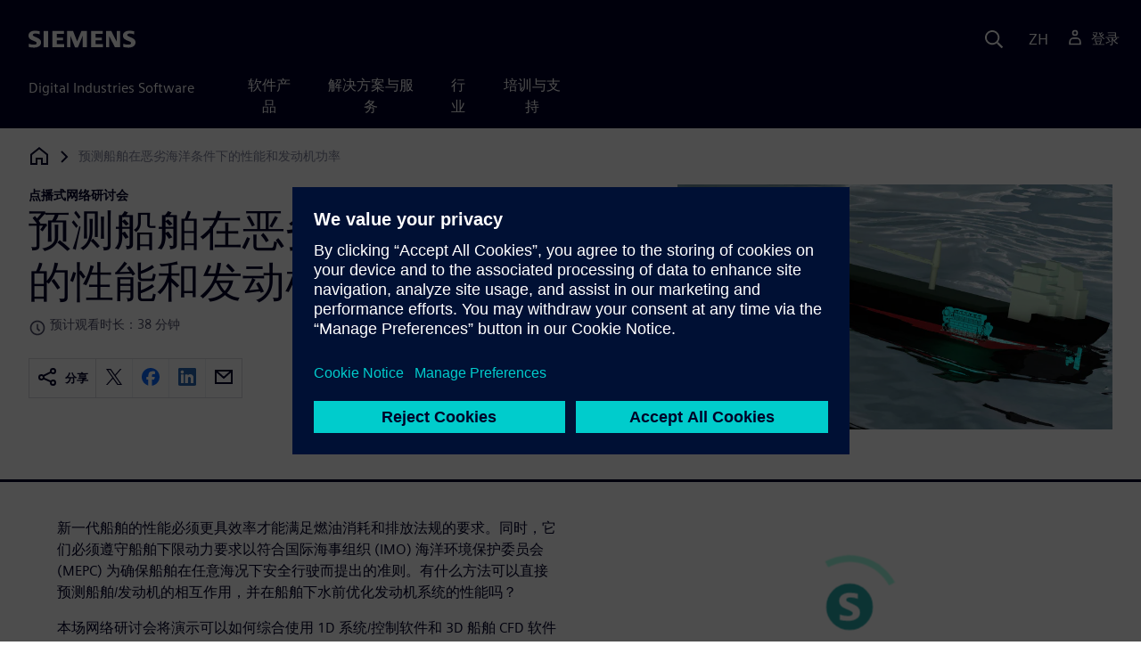

--- FILE ---
content_type: text/html
request_url: https://webinars.sw.siemens.com/zh-CN/ship-fuel-consumption-prediction/
body_size: 8003
content:
<!doctype html>
<html lang="en">
    <head>
        
        
        

        
        

        
        <link rel="preconnect" href="https://static.sw.cdn.siemens.com" /><link rel="dns-prefetch" href="https://static.sw.cdn.siemens.com" /><link rel="preconnect" href="https://images.sw.cdn.siemens.com/" /><link rel="dns-prefetch" href="https://images.sw.cdn.siemens.com/" /><link rel="icon" type="image/svg+xml" href="/img/favicon.svg" /><link rel="alternate icon" href="/img/favicon.ico" /><link rel="stylesheet" href="/styles.css" /><link rel="canonical" href="https://webinars.sw.siemens.com/en-US/ship-fuel-consumption-prediction/" /><link rel="alternate" href="https://webinars.sw.siemens.com/en-US/ship-fuel-consumption-prediction/" hreflang="en" /><link rel="alternate" href="https://webinars.sw.siemens.com/zh-CN/ship-fuel-consumption-prediction/" hreflang="zh" /><link rel="alternate" href="https://webinars.sw.siemens.com/cs-CZ/ship-fuel-consumption-prediction/" hreflang="cs" /><link rel="alternate" href="https://webinars.sw.siemens.com/fr-FR/ship-fuel-consumption-prediction/" hreflang="fr" /><link rel="alternate" href="https://webinars.sw.siemens.com/de-DE/ship-fuel-consumption-prediction/" hreflang="de" /><link rel="alternate" href="https://webinars.sw.siemens.com/it-IT/ship-fuel-consumption-prediction/" hreflang="it" /><link rel="alternate" href="https://webinars.sw.siemens.com/ja-JP/ship-fuel-consumption-prediction/" hreflang="ja" /><link rel="alternate" href="https://webinars.sw.siemens.com/ko-KR/ship-fuel-consumption-prediction/" hreflang="ko" /><link rel="alternate" href="https://webinars.sw.siemens.com/pl-PL/ship-fuel-consumption-prediction/" hreflang="pl" /><link rel="alternate" href="https://webinars.sw.siemens.com/pt-BR/ship-fuel-consumption-prediction/" hreflang="pt" /><link rel="alternate" href="https://webinars.sw.siemens.com/es-ES/ship-fuel-consumption-prediction/" hreflang="es" /><link rel="alternate" href="https://webinars.sw.siemens.com/zh-TW/ship-fuel-consumption-prediction/" hreflang="zh" /><link rel="alternate" href="https://webinars.sw.siemens.com/en-US/ship-fuel-consumption-prediction/" hreflang="x-default" /><meta charSet="utf-8" /><meta http-equiv="x-ua-compatible" content="ie=edge" /><meta name="viewport" content="width=device-width, initial-scale=1, shrink-to-fit=no" /><meta name="description" content="观看本场网络研讨会，了解船舶/发动机在现实海况中的相互作用。了解您可以如何满足发动机功率和船舶燃油消耗要求。 "><meta property="og:type" content="website"><meta property="og:url" content="https://webinars.sw.siemens.com/zh-CN/ship-fuel-consumption-prediction/"><meta property="og:locale" content="zh-CN"><meta property="og:title" content="船舶燃油消耗预测"><meta property="og:description" content="观看本场网络研讨会，了解船舶/发动机在现实海况中的相互作用。了解您可以如何满足发动机功率和船舶燃油消耗要求。 "><meta property="og:site_name" content="Siemens Digital Industries Software"><meta property="og:image" content="//images.ctfassets.net/17si5cpawjzf/30Vggb8kVslPKwuYDyyTzv/141d71c403dad5b8d3b9a1c8aa707e36/ship-fuel-consumption-prediction-800x450.jpg"><meta name="twitter:card" content="summary_large_image"><meta name="twitter:site" content="Siemens Digital Industries Software"><meta name="twitter:title" content="船舶燃油消耗预测"><meta name="twitter:description" content="观看本场网络研讨会，了解船舶/发动机在现实海况中的相互作用。了解您可以如何满足发动机功率和船舶燃油消耗要求。 "><meta name="twitter:image" content="https://images.ctfassets.net/17si5cpawjzf/30Vggb8kVslPKwuYDyyTzv/141d71c403dad5b8d3b9a1c8aa707e36/ship-fuel-consumption-prediction-800x450.jpg"><meta name="twitter:creator" content="@sw.siemens.com"><title>船舶燃油消耗预测 | Siemens</title>

        <link rel="preload" href="/css/disw.css" as="style" type="text/css"/>
        <link rel="preload" href="https://static.sw.cdn.siemens.com/digitalexperiences/search/1.x/searchHeaderVital.css" as="style" type="text/css"/>
        <link rel="modulepreload" href="https://static.sw.cdn.siemens.com/disw/universal-components/1.x/web/index.js">
        <link rel="preload" href="https://static.sw.cdn.siemens.com/disw/disw-utils/1.x/disw-utils.min.js" as="script" type="text/javascript"/>

        <link rel="stylesheet" type="text/css" href="/css/disw.css"/>
        <link rel='stylesheet' type="text/css" href='https://static.sw.cdn.siemens.com/digitalexperiences/search/1.x/searchHeaderVital.css'/>
            <script>
                window.parseQueryString = function() {
                    if (window.location && window.location.search) {
                        return window.location.search
                        .slice(1)
                        .split('&')
                        .reduce((acc, pair) => {
                            const [key, value] = pair.split('=');
                            if (key) {
                            acc[decodeURIComponent(key)] = value ? decodeURIComponent(value) : '';
                            }
                            return acc;
                        }, {});
                    }
                    return {};
                }
                const segmentPayload = {"resource_name":"预测船舶在恶劣海洋条件下的性能和发动机功率","resource_type":"On-Demand Webinar","category":"On-Demand Webinar","label":"船舶燃油消耗预测","org":"Product","resource_id":"1I29NBIp1DagRz0BF1k8OX","language":"zh-CN","industries":[{"id":"industry_marine"}],"duration_minutes":38};
                const queryParams = window.parseQueryString();
                if (queryParams.spi) {
                    try {
                        segmentPayload.sap_payer_id = parseInt(queryParams.spi)
                    } catch(error) {
                        console.error(error);
                    }
                }
            </script>
        

        <script src="https://static.sw.cdn.siemens.com/disw/disw-utils/1.x/disw-utils.min.js"></script>

        <script>
            window
                .disw
                .init({
                    account: {
                        authEnv: "prod"
                    },
                    locales: "en-US,zh-CN,cs-CZ,fr-FR,de-DE,it-IT,ja-JP,ko-KR,pl-PL,pt-BR,es-ES,zh-TW".split(","),
                     gtm: { gtmId: 'GTM-NLLSC63' }, 
                    
                    chat: { 
                        env: 'prod',
                        pageId: '1I29NBIp1DagRz0BF1k8OX'
                    },
                    breadcrumbs: {
                        // whatever is in the pages array will be used by default and appended to the override context when it exists
                        pages: [{ label: "预测船舶在恶劣海洋条件下的性能和发动机功率", url:"/" }], // url is not used for the last breadcrumb
                        env: "prod"
                    }
                });
        </script>
        <!-- Load the universal components module -->
        <script src="https://static.sw.cdn.siemens.com/disw/universal-components/1.x/web/index.js"></script>
        
        <script type="module">window.universalComponents.init(["disw-header-v2","disw-footer","related-resources","disw-live-chat","disw-breadcrumbs","disw-local-nav"]);</script>
        
            <script>
                analytics.track("Resource Viewed", segmentPayload);
            </script>
        
    </head>
    <body id="body" class="flex-body "><div id='visionSprite'><script>const ajax = new XMLHttpRequest();ajax.open("GET", "https://static.sw.cdn.siemens.com/icons/icons-vision.svg?v=2", true);ajax.send();ajax.onload = function(e) {const div = document.createElement("div");div.innerHTML = ajax.responseText;document.body.insertBefore(div, document.body.childNodes[0]);}</script></div>
        <!-- Global Header and navigation -->
        
        
    <div class='headerContainer'>
      
    <disw-header-v2
      locales="true"
      account="true"
      cart="false"
      search="true"
      scroll="true"
      theme="dark"
      searchid="disw-header-search"
    ></disw-header-v2>
    
        <div
          class="disw-header-search
          disw-header-search-7
          disw-header-search-8
          disw-header-search-10"
          id="disw-header-search"
          data-locale='zh-CN'
        ></div>
      
  
    </div>
  

        <div id="react-root"></div>
        
        
        
            <div class="flex-content p-y">
                <disw-local-nav id="disw-local-nav" env="prod"></disw-local-nav>
                
                    






<disw-breadcrumbs></disw-breadcrumbs>


    <div id="webinarHeadingComponent" class="webinarResource">
        
        
<style type="text/css">.webinarHeading .item-flex{display:flex;align-items:flex-start}.webinarHeading .item-flex .icon{margin-top:.3rem}</style>
<is-land on:visible><div class="webinarHeading container pt-3 pb-6 border-bottom border-3 border-blue-dark" data-reactroot=""><div class="row"><div class="col-md-6 col-xs-12"><div class="group-focus"><strong class="webinarTagLine text-kicker">点播式网络研讨会</strong><h1>预测船舶在恶劣海洋条件下的性能和发动机功率</h1></div><div class="watchingTime text-grey-dark text-sm mb-4 item-flex"><svg class="icon icon-sm me-1"><use xlink:href="#icon-clock"></use></svg>预计观看时长：38 分钟</div><div><div class="socialCard d-inline-flex bg-white border-a border-1 border-grey-light" role="group"><h4 class="d-flex text-xs p-2 border-r border-1 border-grey-light m-0 text-700"><svg class="icon icon-normal share-icon" aria-hidden="true"><use href="#icon-share"></use></svg><span class="shareText">分享</span></h4><ul class="list-reset d-flex align-items-center line-height-1"><li><button id="social-twitter" aria-label="twitter" class="react-share__ShareButton p-2" style="background-color:transparent;border:none;padding:0;font:inherit;color:inherit;cursor:pointer"><svg class="icon icon-normal" aria-hidden="true"><use href="#icon-twitter"></use></svg></button></li><li class="border-1 border-l border-stone-lightest"><button id="social-facebook" aria-label="facebook" class="react-share__ShareButton p-2" style="background-color:transparent;border:none;padding:0;font:inherit;color:inherit;cursor:pointer"><svg class="icon icon-normal" aria-hidden="true"><use href="#icon-facebook"></use></svg></button></li><li class="border-1 border-l border-stone-lightest"><button id="social-linkedin" aria-label="linkedin" class="react-share__ShareButton p-2" style="background-color:transparent;border:none;padding:0;font:inherit;color:inherit;cursor:pointer"><svg class="icon icon-normal" aria-hidden="true"><use href="#icon-linkedin"></use></svg></button></li><li class="border-1 border-l border-stone-lightest"><button id="social-email" aria-label="email" class="react-share__ShareButton p-2" style="background-color:transparent;border:none;padding:0;font:inherit;color:inherit;cursor:pointer"><svg class="icon icon-normal" aria-hidden="true"><use href="#icon-email"></use></svg></button></li></ul></div></div></div><div class="col-md-1 hidden-sm-down"></div><div class="col-md-5 col-xs-12 mt-3 mt-md-0"><figure class="m-0"><a href="#form"><picture><img class="heroImage" src="https://images.sw.cdn.siemens.com/siemens-disw-assets/public/30Vggb8kVslPKwuYDyyTzv/en-US/ship-fuel-consumption-prediction-800x450.jpg?auto=format,compress" alt="对横浪海况下的船舶和发动机进行 CFD 仿真，帮助预测船舶燃油消耗" loading="lazy"/></picture></a><figcaption class="text-sm text-grey-dark"></figcaption></figure></div></div></div><template data-island><script type="module" src="/lib/helpers/esm/index.module.js"></script><disw-hydrate component="WebinarHeading" props='{"title":"预测船舶在恶劣海洋条件下的性能和发动机功率","resourceType":"On-Demand","heroImage":{"url":"https://images.sw.cdn.siemens.com/siemens-disw-assets/public/30Vggb8kVslPKwuYDyyTzv/en-US/ship-fuel-consumption-prediction-800x450.jpg?auto=format,compress","alt":"对横浪海况下的船舶和发动机进行 CFD 仿真，帮助预测船舶燃油消耗","title":""},"description":"了解您可以如何满足发动机功率和船舶燃油消耗要求。 ","events":["2022-04-01T00:00-05:00"],"pageUrl":"https://webinars.sw.siemens.com/zh-CN/ship-fuel-consumption-prediction/","emailBodyText":"I thought you might be interested in this On-Demand webinar ","resourceTypeText":"点播式网络研讨会","shareText":"分享","locale":"zh-CN","estimatedTimeText":"预计观看时长：38 分钟"}' container=webinarHeadingComponent></disw-hydrate></template></is-land>
    </div>

    <div id="webinarBodyComponent" class="webinarBodyResource">
        
        
<style type="text/css">@media only screen and (min-width:48em){.webinarBody .first-md{order:-1}}.webinarBody .space-children>*+*{margin-top:1rem}.webinarBody #disw-fulfillment-form .container{max-width:100%;padding:0}.webinarBody #disw-fulfillment-form .container .col-lg-8{width:100%}.webinarBody #disw-fulfillment-form a.cursor-pointer{color:var(--link-color);text-decoration:underline}.webinarBody #disw-fulfillment-form a.cursor-pointer:hover{text-decoration:none}.webinarBody h3{line-height:1.2;font-weight:700}.webinarBody .box-msg-container{border:1px solid currentColor}.webinarBody .card{border-radius:0;margin-bottom:2rem}.webinarBody .card .card-block{padding:1.25rem 1.25rem}.webinarBody .card button{font-family:inherit}.webinarBody .card .btn-outline{background:0 0;border:1px solid currentColor;box-shadow:inset 0 0 0 1px currentColor!important;color:inherit;position:relative}.webinarBody .card .btn-timeslot.is-selected,.webinarBody .card .btn-timeslot.is-selected:focus,.webinarBody .card .btn-timeslot:hover{background-color:#fff}.webinarBody .card .btn-timeslot.is-selected,.webinarBody .card .btn-timeslot.is-selected:focus{outline:2px solid currentColor;transition:all 0s;outline-offset:1px;position:relative}.webinarBody .card .btn-timeslot-selected-icon{display:none;left:1rem;position:absolute}.webinarBody .card .btn-timeslot.is-selected .btn-timeslot-selected-icon{display:inline-flex}.webinarBody .card .circle{flex-direction:column;align-items:center;justify-content:center;padding:0;font-size:1rem;line-height:1;width:1.8rem;height:1.8rem;border-radius:50%}</style>
<is-land on:visible><div class="webinarBody container py-6 px-xl-7" data-reactroot=""><div class="row"><div class="col-md-1 hidden-sm-down"></div><div class="col-md-5 col-xs-12"></div><div class="col-md-6 col-xs-12 first-md mt-3 mt-md-0 space-children"><div class="webinarSummaryText"><p>新一代船舶的性能必须更具效率才能满足燃油消耗和排放法规的要求。同时，它们必须遵守船舶下限动力要求以符合国际海事组织 (IMO) 海洋环境保护委员会 (MEPC) 为确保船舶在任意海况下安全行驶而提出的准则。有什么方法可以直接预测船舶/发动机的相互作用，并在船舶下水前优化发动机系统的性能吗？</p><p>本场网络研讨会将演示可以如何综合使用 1D 系统/控制软件和 3D 船舶 CFD 软件为完整的船舶发动机系统创建数字孪生。该方法可以帮助您详细了解船体与发动机彼此之间的相互作用。它将支持您预测船舶在任意海况下的燃油消耗和排放。以 MV Regal 为例，我们演示了如何预测在顶头浪和横浪海况下安全行驶所要求的船舶下限动力。</p><h2>了解综合使用船舶流体力学和系统仿真的优势</h2><p>主题包括：</p><ul><li>综合使用 1D 和 3D 船舶 CFD 仿真的优势</li><li>如何以及为何使用协同仿真，并列举几个应用不同方法的示例</li><li>如何将控制系统和舵杆接头包含在性能预测中</li><li>预测船舶在不同海况下的燃油消耗和排放</li><li>以 MV Regal 为例说明如何预测横浪海况下的下限动力</li></ul><h2>本场网络研讨会演示了我们的船舶仿真软件</h2><p>它将吸引船舶设计团队、造船工程师以及寻求提高系统效率的发动机设计团队。Simcenter STAR-CCM+ 或 Simcenter Amesim 的现有用户将找到他们感兴趣的协同仿真方法。本场网络研讨会将为使用船舶仿真软件的经理和用户带来帮助。任何关注船舶设计新软件解决方案的人士都不可错过本场研讨会。</p><h2>企业如何使用协同仿真改进船舶燃油消耗？</h2><p>请观看本场<a href="https://webinars.sw.siemens.com/zh-CN/improving-ship-fuel-efficiency-through-connected-simulation/">点播式网络研讨会</a>，听瓦锡兰推进装置演示他们如何使用相互连通的 Simcenter Amesim 和 Simcenter STAR-CCM+ 设计推进系统。通过直接连通 1D 系统仿真和 3D 船舶 CFD，他们提高了推进系统结果的真实性，并找到了不同运行场景下的合适燃油消耗。</p><h2>使用我们的船舶仿真软件创建船舶设计的数字孪生</h2><p>我们的解决方案能够帮助船舶设计师预测从设计阶段早期到投用时<a target="_blank" rel="noopener noreferrer" href="https://www.plm.automation.siemens.com/global/zh/industries/marine/marine-performance-engineering.html">船舶各方面的性能</a>。船舶 CFD 仿真可视为迈向数字孪生以寻求更高性能的首要步骤。它与系统仿真一起可以打造更好、更细致的数字孪生。您的仿真不再仅限于外部的螺旋桨，还能进一步包含完整的发动机系统。两种仿真在该方法中相辅相成，意味着您可以提炼出更多信息并获得更详细的深入见解。</p></div><div id="speakerProfiles"><h2 class="meetSpeakers">主讲嘉宾</h2><div class="speakerProfile"><div class="card card-border card-block display-flex"><div class="flex-no-shrink"><div class="speakerImage"><picture><img class="img-circle profile" src="https://images.sw.cdn.siemens.com/siemens-disw-assets/public/67CCg3YnipEss8sikwKlMm/en-US/Romain_tcm27-85243.jpg?auto=format,compress" loading="lazy"/></picture></div></div><div class="ps-3"><div class="text text-uppercase">Siemens Digital Industries Software</div><h4 class="mb-1">Romain Nicolas</h4><p class="text-muted">业务开发人员</p><div class="speakerDescription"><p>罗曼负责重型装备部门的系统仿真工作。他于 2011 年开始他的职业生涯，担任沃尔沃集团的控制系统工程师。在沃尔沃，他研发了一种控制算法验证平台，作为系统负责人带领团队完成了几个项目并担任过敏捷软件开发人员。  他拥有巴黎航空技术与汽车制造高等学院机械工程专业学历以及法国石油研究院的理科硕士学位。</p></div></div></div></div><div class="speakerProfile"><div class="card card-border card-block display-flex"><div class="flex-no-shrink"><div class="speakerImage"><img class="img-circle no-profile"/></div></div><div class="ps-3"><div class="text text-uppercase">Siemens Digital Industries Software</div><h4 class="mb-1">Miles Wheeler</h4><p class="text-muted">船舶应用专家 </p><div class="speakerDescription"><p>迈尔斯·惠勒 (Miles Wheeler) 现为 Siemens Simcenter STAR-CCM+ 船舶应用专家。他拥有华盛顿大学流体力学和复合材料结构硕士学位，并正在攻读华盛顿州立大学的博士；他在华盛顿州立大学研究的是弹性水翼和滑航式船体。他在船舶计算流体动力学 (CFD) 仿真领域已有 15 年经验，是少数使用过每个 Simcenter STAR-CCM+ 版本的人之一。</p></div></div></div></div></div></div></div></div><template data-island><script type="module" src="/lib/helpers/esm/index.module.js"></script><disw-hydrate component="WebinarBody" props='{"summaryText":"<p>新一代船舶的性能必须更具效率才能满足燃油消耗和排放法规的要求。同时，它们必须遵守船舶下限动力要求以符合国际海事组织 (IMO) 海洋环境保护委员会 (MEPC) 为确保船舶在任意海况下安全行驶而提出的准则。有什么方法可以直接预测船舶/发动机的相互作用，并在船舶下水前优化发动机系统的性能吗？</p><p>本场网络研讨会将演示可以如何综合使用 1D 系统/控制软件和 3D 船舶 CFD 软件为完整的船舶发动机系统创建数字孪生。该方法可以帮助您详细了解船体与发动机彼此之间的相互作用。它将支持您预测船舶在任意海况下的燃油消耗和排放。以 MV Regal 为例，我们演示了如何预测在顶头浪和横浪海况下安全行驶所要求的船舶下限动力。</p><h2>了解综合使用船舶流体力学和系统仿真的优势</h2><p>主题包括：</p><ul><li>综合使用 1D 和 3D 船舶 CFD 仿真的优势</li><li>如何以及为何使用协同仿真，并列举几个应用不同方法的示例</li><li>如何将控制系统和舵杆接头包含在性能预测中</li><li>预测船舶在不同海况下的燃油消耗和排放</li><li>以 MV Regal 为例说明如何预测横浪海况下的下限动力</li></ul><h2>本场网络研讨会演示了我们的船舶仿真软件</h2><p>它将吸引船舶设计团队、造船工程师以及寻求提高系统效率的发动机设计团队。Simcenter STAR-CCM+ 或 Simcenter Amesim 的现有用户将找到他们感兴趣的协同仿真方法。本场网络研讨会将为使用船舶仿真软件的经理和用户带来帮助。任何关注船舶设计新软件解决方案的人士都不可错过本场研讨会。</p><h2>企业如何使用协同仿真改进船舶燃油消耗？</h2><p>请观看本场<a href=https://webinars.sw.siemens.com/zh-CN/improving-ship-fuel-efficiency-through-connected-simulation/>点播式网络研讨会</a>，听瓦锡兰推进装置演示他们如何使用相互连通的 Simcenter Amesim 和 Simcenter STAR-CCM+ 设计推进系统。通过直接连通 1D 系统仿真和 3D 船舶 CFD，他们提高了推进系统结果的真实性，并找到了不同运行场景下的合适燃油消耗。</p><h2>使用我们的船舶仿真软件创建船舶设计的数字孪生</h2><p>我们的解决方案能够帮助船舶设计师预测从设计阶段早期到投用时<a target=\"_blank\" rel=\"noopener noreferrer\" href=https://www.plm.automation.siemens.com/global/zh/industries/marine/marine-performance-engineering.html>船舶各方面的性能</a>。船舶 CFD 仿真可视为迈向数字孪生以寻求更高性能的首要步骤。它与系统仿真一起可以打造更好、更细致的数字孪生。您的仿真不再仅限于外部的螺旋桨，还能进一步包含完整的发动机系统。两种仿真在该方法中相辅相成，意味着您可以提炼出更多信息并获得更详细的深入见解。</p>","events":["2022-04-01T00:00-05:00"],"formData":[{"formConfig":{"iv":"00786fe2ba8a707c2a09c9a88570a15e","content":"[base64]"},"resourceId":"1I29NBIp1DagRz0BF1k8OX","env":"prod","locale":"zh-CN"}],"resourceType":"On-Demand","speakerData":{"meetTheSpeakersText":"主讲嘉宾","speakers":[{"fullName":"Romain Nicolas","company":"Siemens Digital Industries Software","jobTitle":"业务开发人员","description":"<p>罗曼负责重型装备部门的系统仿真工作。他于 2011 年开始他的职业生涯，担任沃尔沃集团的控制系统工程师。在沃尔沃，他研发了一种控制算法验证平台，作为系统负责人带领团队完成了几个项目并担任过敏捷软件开发人员。  他拥有巴黎航空技术与汽车制造高等学院机械工程专业学历以及法国石油研究院的理科硕士学位。</p>","profileImage":{"url":"https://images.sw.cdn.siemens.com/siemens-disw-assets/public/67CCg3YnipEss8sikwKlMm/en-US/Romain_tcm27-85243.jpg?auto=format,compress"}},{"fullName":"Miles Wheeler","company":"Siemens Digital Industries Software","jobTitle":"船舶应用专家 ","description":"<p>迈尔斯·惠勒 (Miles Wheeler) 现为 Siemens Simcenter STAR-CCM+ 船舶应用专家。他拥有华盛顿大学流体力学和复合材料结构硕士学位，并正在攻读华盛顿州立大学的博士；他在华盛顿州立大学研究的是弹性水翼和滑航式船体。他在船舶计算流体动力学 (CFD) 仿真领域已有 15 年经验，是少数使用过每个 Simcenter STAR-CCM+ 版本的人之一。</p>"}]},"chooseWebinarTimeSlotText":"选择网络研讨会时段","onDemandComingSoonText":"即将推出点播式视频"}' container=webinarBodyComponent></disw-hydrate></template></is-land>
    </div>



<style>
    @media (max-width: 47.9999rem) {
        .disw-resource-row {
            margin-right: -2em;
            margin-left: -2em;
        }
    }

    @media (min-width: 48rem) {
        related-resources.container {
            padding-left: 0rem;
            padding-right: 0rem;
        }

        .disw-resource-row {
            margin-right: -2em;
            margin-left: -2em;
        }
    }
    @media (min-width: 84rem) {
        #relatedResourceSection.container {
            padding-left: 0rem;
            padding-right: 0rem;
        }
        .disw-resource-row {
            margin-right: -1em;
            margin-left: -1em;
        }
    }
</style>
<div id="relatedResourceSection" class="container border-t border-1 border-blue-dark py-6">
	 <h2 class="header-focus"><span>相关资源</span></h2>
	
    
    <div id="relatedResourceSection" class="container false">
			<div class="row justify-content-center">
				
				<related-resources id="related-resources-undefined" class='container mt-3' env="prod" locale="zh-CN" rmintegrationapikey="aZTDfH9TsS8L45MaSUgLG7QZe1dUyQov6ySEflS2">
				<script>
						document.getElementById('related-resources-undefined').setAttribute(
							'resourcepickercontent',
							"{\"ids\":[\"33WoyHwIKZtyRljvyngHfc\",\"2yZ0OBTyKbbw5mhkbSAPSV\",\"3DuprPW9D01DEysluRC19b\"],\"mode\":\"selected\",\"query\":{\"q\":\"Wärtsilä deploys Simcenter tools to build a high-efficiency engine\",\"sorts\":[{\"field\":\"publishedDate\",\"order\":\"desc\"}],\"filters\":[{\"field\":\"collection\",\"values\":[\"resource\"],\"operator\":\"OR\"}],\"postFilters\":[{\"field\":\"components.id\",\"values\":[],\"operator\":\"OR\"}],\"verboseLocalization\":true},\"idsQuery\":{\"size\":3,\"filters\":[{\"field\":\"collection\",\"values\":[\"resource\"],\"operator\":\"OR\"},{\"field\":\"id\",\"values\":[\"33WoyHwIKZtyRljvyngHfc\",\"2yZ0OBTyKbbw5mhkbSAPSV\",\"3DuprPW9D01DEysluRC19b\"],\"operator\":\"OR\"}],\"verboseLocalization\":true},\"selectedProductsHierarchy\":null}"
						);
						document.getElementById('related-resources-undefined').setAttribute(
							'products',
							undefined
						);
					</script>
				</related-resources>
			</div>
    </div>
</div>





<script src="https://static.sw.cdn.siemens.com/digitalexperiences/utility/1.x/vendor.min.js" defer></script><script type="module" src="/js/is-land.js"></script><script src="https://static.sw.cdn.siemens.com/digitalexperiences/search/1.x/searchbox.load.js" defer></script><script>
        function breadCrumbContext() {
            const breadCrumbContextInputData = {
                'page': '1I29NBIp1DagRz0BF1k8OX',
                'site': 'webinars',
                'locale': 'zh-CN'
            }

            // make call to addContextToLinks for passing breadcrumb context. 
            if (typeof disw !== 'undefined' && disw.context && disw.context.addContextToLinks) {
                disw.context.addContextToLinks(breadCrumbContextInputData, 'bc');
            }
        }
        
        function domObserverCallback(mutations) {  
            mutations.forEach(function(mutation) {
                if ((mutation.type === 'childList' && mutation.addedNodes.length != 0) || (mutation.type === 'characterData')) {
                    breadCrumbContext();
                }
            });
        }
 
        const observer = new MutationObserver(domObserverCallback);

        let options = {
            childList: true,
            attributes: true,
            characterData: true,
            subtree: true,
            attributeOldValue: true,
            characterDataOldValue: true
        };

        observer.observe(document, options)

        breadCrumbContext();
  </script><script type="module" src="/siteScripts/analyticsEventBinder.js"></script>
                
            </div>
        

        
        
            <disw-footer slug="global-footer" theme="dark"></disw-footer>
        

        
        <disw-live-chat /></body>
    
      <script>
        const trackShare = (payload, medium, source) => {
            payload.share_url = window.location.href;
            payload.share_medium  = medium;

            if (source) {
                payload.share_source = source; 
            } else {
                if (payload.share_source) {
                    delete payload.share_source; // since using same payload for tracks, need to delete old source if present from prior social media click
                }
            }
            analytics.track('Resource Shared', payload);
        };

        window.addEventListener('load', () => {
            // checking for elements to be present on DOM
            const isElementLoaded = async selector => {
                while ( document.querySelector(selector) === null) {
                    await new Promise(resolve => requestAnimationFrame(resolve));
                }
                return document.querySelector(selector);
            };

            const twitterDom = document.querySelector('#social-twitter');
            const facebookDom = document.querySelector('#social-facebook');
            const linkedinDom = document.querySelector('#social-linkedin');
            const emailDom = document.querySelector('#social-email');
            twitterDom && twitterDom.addEventListener('click', function (event) {
                trackShare(segmentPayload, 'Social', 'Twitter');
            });
            facebookDom && facebookDom.addEventListener('click', function (event) {
                trackShare(segmentPayload, 'Social', 'Facebook');
            });
            linkedinDom && linkedinDom.addEventListener('click', function (event) {
                trackShare(segmentPayload, 'Social', 'LinkedIn');
            });
            emailDom && emailDom.addEventListener('click', function (event) {
                trackShare(segmentPayload, 'Email', null);
            });
        });
      </script>
    
</html>


--- FILE ---
content_type: text/javascript
request_url: https://webinars.sw.siemens.com/lib/helpers/esm/WebinarBody.js
body_size: 1971
content:
import{s as e,d as n,a as t,H as r,I as a,r as i,x as s}from"./index.module.js";import o from"./ContactForm.js";e("@media only screen and (min-width: 48em) {\n  .webinarBody .first-md {\n    order: -1;\n  }\n}\n.webinarBody .space-children > * + * {\n  margin-top: 1rem;\n}\n.webinarBody #disw-fulfillment-form .container {\n  max-width: 100%;\n  padding: 0;\n}\n.webinarBody #disw-fulfillment-form .container .col-lg-8 {\n  width: 100%;\n}\n.webinarBody #disw-fulfillment-form a.cursor-pointer {\n  color: var(--link-color);\n  text-decoration: underline;\n}\n.webinarBody #disw-fulfillment-form a.cursor-pointer:hover {\n  text-decoration: none;\n}\n.webinarBody h3 {\n  line-height: 1.2;\n  font-weight: 700;\n}\n.webinarBody .box-msg-container {\n  border: 1px solid currentColor;\n}\n.webinarBody .card {\n  border-radius: 0;\n  margin-bottom: 2rem;\n}\n.webinarBody .card .card-block {\n  padding: 1.25rem 1.25rem;\n}\n.webinarBody .card button {\n  font-family: inherit;\n}\n.webinarBody .card .btn-outline {\n  background: 0 0;\n  border: 1px solid currentColor;\n  box-shadow: inset 0 0 0 1px currentColor !important;\n  color: inherit;\n  position: relative;\n}\n.webinarBody .card .btn-timeslot.is-selected,\n.webinarBody .card .btn-timeslot.is-selected:focus,\n.webinarBody .card .btn-timeslot:hover {\n  background-color: #fff;\n}\n.webinarBody .card .btn-timeslot.is-selected,\n.webinarBody .card .btn-timeslot.is-selected:focus {\n  outline: 2px solid currentColor;\n  transition: all 0s;\n  outline-offset: 1px;\n  position: relative;\n}\n.webinarBody .card .btn-timeslot-selected-icon {\n  display: none;\n  left: 1rem;\n  position: absolute;\n}\n.webinarBody .card .btn-timeslot.is-selected .btn-timeslot-selected-icon {\n  display: inline-flex;\n}\n.webinarBody .card .circle {\n  flex-direction: column;\n  align-items: center;\n  justify-content: center;\n  padding: 0;\n  font-size: 1rem;\n  line-height: 1;\n  width: 1.8rem;\n  height: 1.8rem;\n  border-radius: 50%;\n}");e(".speakerProfile .card-block {\n  padding: 20px;\n  flex-direction: row !important;\n  margin-bottom: 32px;\n  border-radius: 0 !important;\n}\n.speakerProfile .card-border {\n  border: 1px solid #d9d9df !important;\n}\n.speakerProfile .flex-no-shrink {\n  flex-shrink: 0;\n}\n.speakerProfile .speakerImage {\n  padding-bottom: 100% !important;\n  padding: 0;\n  position: relative;\n  display: block;\n  height: 0;\n  overflow: hidden;\n}\n.speakerProfile .speakerImage img {\n  width: 60px;\n  display: block;\n}\n.speakerProfile .text {\n  font-weight: bold;\n  font-size: 14px;\n}");const l=e=>e.speakers?t.createElement("div",{id:"speakerProfiles"},t.createElement("h2",{className:"meetSpeakers"},e.meetTheSpeakersText),(e=>e.speakers.map(((e,n)=>{return t.createElement("div",{className:"speakerProfile",key:n},t.createElement("div",{className:"card card-border card-block display-flex"},t.createElement("div",{className:"flex-no-shrink"},t.createElement("div",{className:"speakerImage"},(i=e.profileImage)?t.createElement(a,{className:"img-circle profile",url:i.url}):t.createElement("img",{className:"img-circle no-profile"}))),t.createElement("div",{className:"ps-3"},t.createElement("div",{className:"text text-uppercase"},e.company),t.createElement("h4",{className:"mb-1"},e.fullName),t.createElement("p",{className:"text-muted"},e.jobTitle),e.description&&t.createElement("div",{className:"speakerDescription"},r(e.description)))));var i})))(e)):null;l.propTypes={meetTheSpeakersText:n.string.isRequired,speakers:n.arrayOf(n.shape({fullName:n.string.isRequired,company:n.string.isRequired,jobTitle:n.string.isRequired,description:n.string,profileImage:n.shape({url:n.string})}))};const c=e=>{const[n,a]=i.useState(!0),[c,m]=i.useState(null),[d,p]=i.useState([]),[f,u]=i.useState(new Date),b=i.useRef(null);i.useEffect((()=>{const e=window.sessionStorage.getItem("formNumber");e&&setTimeout((()=>m(e)),100)}),[]),i.useEffect((()=>(b.current=setInterval((()=>{u(new Date)}),1e3),()=>clearInterval(b.current))),[e.events]),i.useEffect((()=>{if("Live"===e.resourceType){let n=new Date;n=new Date(n.setTime(n.getTime()-18e5));const t=e.events.map(((e,n)=>({index:n,date:e}))).filter((e=>new Date(e.date)>n));t.toString()!==d.toString()&&(1===t.length?m(t[0].index):m(null),p(t)),0===t.length?(a(!1),clearInterval(b.current)):a(!0)}}),[e.events,f,e.resourceType]),i.useEffect((()=>{if("Live"!==e.resourceType){clearInterval(b.current);const n=e.events.map(((e,n)=>({index:n,date:e})));p(n),1===n.length&&m(n[0].index)}}),[e.events,e.resourceType]),i.useEffect((()=>{null!==c&&window.sessionStorage.setItem("formNumber",c)}),[c]);const g=i.useMemo((()=>{if(null!==c&&e.formData[c])return t.createElement("div",{id:"disw-fulfillment-form"},t.createElement(o,{env:e.formData[c].env,locale:e.formData[c].locale,resourceId:e.formData[c].resourceId,formConfig:e.formData[c].formConfig}))}),[e,c]);return t.createElement("div",{className:"webinarBody container py-6 px-xl-7"},t.createElement("div",{className:"row"},t.createElement("div",{className:"col-md-1 hidden-sm-down"}),t.createElement("div",{className:"col-md-5 col-xs-12"},d.length>1?t.createElement("div",{className:"webinarTimeSlot"},t.createElement("div",{className:"bg-white"},t.createElement("h3",{className:"text-lg p-2 theme-dark bg-blue-dark text-center mb-0"},e.chooseWebinarTimeSlotText),t.createElement("div",{className:"card bg-grey-lighter"},t.createElement("div",{id:"button-container",className:"card-block space-children"},d.map((n=>{const r=s(n.date,e.formData[n.index].locale);return r&&t.createElement("button",{key:n.index,className:"".concat("btn btn-outline btn-block hover-bg-white hover-transition btn-timeslot"," ").concat(n.index==c?"is-selected":""),onClick:()=>m(n.index)},t.createElement("span",{className:"circle bg-success text-inverse btn-timeslot-selected-icon"},t.createElement("svg",{"aria-hidden":"true",className:"icon"},t.createElement("use",{xlinkHref:"#icon-check"}))),t.createElement("svg",{"aria-hidden":"true",className:"icon icon-sm me-2"},t.createElement("use",{xlinkHref:"#icon-calendar"})),t.createElement("div",{className:"webinarButtonDate"},r))})))),null!==c&&g)):n?g:t.createElement("div",{className:"box-msg-container p-2 mb-4 text-center"},t.createElement("h3",{className:"webinarComingSoon text-lg p-2 m-0"},e.onDemandComingSoonText))),t.createElement("div",{className:"col-md-6 col-xs-12 first-md mt-3 mt-md-0 space-children"},t.createElement("div",{className:"webinarSummaryText"},r(e.summaryText)),e.speakerData&&t.createElement(l,e.speakerData))))};c.propTypes={summaryText:n.string.isRequired,events:n.arrayOf(n.string).isRequired,formData:n.arrayOf(n.shape({formConfig:n.shape({iv:n.string,content:n.string}).isRequired,env:n.string,locale:n.string,resourceId:n.string})).isRequired};export{c as default};
